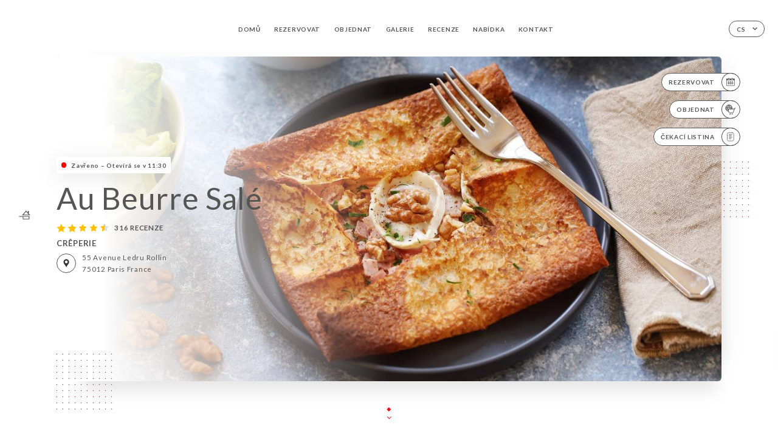

--- FILE ---
content_type: text/html; charset=UTF-8
request_url: https://aubeurresale.fr/cs
body_size: 7252
content:
<!DOCTYPE html>
<html lang="cs">
    <head>
        <meta charset="utf-8">
        <meta name="viewport" content="width=device-width, initial-scale=1, maximum-scale=1">
        <meta name="csrf-token" content="Hft6XXQ9XvBvdonEPbHzF0BOgWebqxIYRpnMEMiQ">
                    <link rel="apple-touch-icon" sizes="180x180" href="https://aubeurresale.fr/favicons/apple-touch-icon.png">
            <link rel="icon" type="image/png" sizes="32x32" href="https://aubeurresale.fr/favicons/favicon-32x32.png">
            <link rel="icon" type="image/png" sizes="16x16" href="https://aubeurresale.fr/favicons/favicon-16x16.png">
        
        <title>AU BEURRE SALÉ | CREPERIE GARE DE LYON PARIS 12 75012 </title>

        <!-- Styles -->
        <link rel="stylesheet" href="/css/app.css?id=a8b8dbdca731fb5ec49396010164a31c">

        <!-- Scripts -->
        <script src="/js/app.js?id=4b66e7ca790acdb9758e3604730f7198" defer></script>       

        
    </head>
    <body>
        <div class="container white">
            <div class="main-section">
        <!-- Adding #header__navigation -->
<div class="header-contain ">
    <button type="button" class="burger-menu" id="burger_menu">
        <span class="burger-circle">
            <span class="burger-bars">
                <span class="first-bar"></span>
                <span class="second-bar"></span>
                <span class="third-bar"></span>
            </span>
        </span>
        <div class="menu-text">nabídka</div>
    </button>
    <div class="lang">
        <span class="btn-primary">
            <span class="text">
                cs
            </span>
            <span class="icon">
                <i class="ic ic-arrow-down"></i>
            </span>
        </span>
    
        <div class="lang_contain drop-flag">
    <div class="blur_lang"></div>
    <div class="lang_container ">
        <a href="#" class="close">
            <i class="ic ic-close"></i>
        </a>
        <div class="header_lang">
            <img src="/svg/shapes/language_illu.svg" alt="">
            <p>Vyberte jazyk:</p>
        </div>
        <ul>
                                                                                                                                                                                                                                                                                                                                                                                                                                                        <li>
                        <a class="active" href="/cs/">
                            <i class="flag flag-cs"></i>
                            <span>Čeština</span>
                            <i class="ic ic_check_lang"></i>
                        </a>
                    </li>
                                                        
                                                <li>
                        <a href="/fr/">
                            <i class="flag flag-fr"></i>
                            <span>Francouzština</span>
                        </a>
                    </li>
                                                                <li>
                        <a href="/en/">
                            <i class="flag flag-en"></i>
                            <span>Angličtina</span>
                        </a>
                    </li>
                                                                <li>
                        <a href="/es/">
                            <i class="flag flag-es"></i>
                            <span>Španělština</span>
                        </a>
                    </li>
                                                                <li>
                        <a href="/ca/">
                            <i class="flag flag-ca"></i>
                            <span>Katalánština</span>
                        </a>
                    </li>
                                                                <li>
                        <a href="/it/">
                            <i class="flag flag-it"></i>
                            <span>Italština</span>
                        </a>
                    </li>
                                                                <li>
                        <a href="/de/">
                            <i class="flag flag-de"></i>
                            <span>Němčina</span>
                        </a>
                    </li>
                                                                <li>
                        <a href="/pt/">
                            <i class="flag flag-pt"></i>
                            <span>Portugalština</span>
                        </a>
                    </li>
                                                                <li>
                        <a href="/sv/">
                            <i class="flag flag-sv"></i>
                            <span>Švédština</span>
                        </a>
                    </li>
                                                                <li>
                        <a href="/zh/">
                            <i class="flag flag-zh"></i>
                            <span>简体中文 (Čínština)</span>
                        </a>
                    </li>
                                                                <li>
                        <a href="/ja/">
                            <i class="flag flag-ja"></i>
                            <span>Japonština</span>
                        </a>
                    </li>
                                                                <li>
                        <a href="/ru/">
                            <i class="flag flag-ru"></i>
                            <span>Ruština</span>
                        </a>
                    </li>
                                                                <li>
                        <a href="/ar/">
                            <i class="flag flag-ar"></i>
                            <span>Arabština</span>
                        </a>
                    </li>
                                                                <li>
                        <a href="/nl/">
                            <i class="flag flag-nl"></i>
                            <span>Nizozemština</span>
                        </a>
                    </li>
                                                                <li>
                        <a href="/ko/">
                            <i class="flag flag-ko"></i>
                            <span>한국어 (Korejština)</span>
                        </a>
                    </li>
                                                                                            <li>
                        <a href="/el/">
                            <i class="flag flag-el"></i>
                            <span>Řečtina</span>
                        </a>
                    </li>
                                    </ul>
    </div>
</div>
    
    </div>
    <div class="blur-main-menu"></div>
    <section class="menu-bar">
        <div class="row">
            <span class="menu-close" id="menu_close"></span>
            <header>
                <!-- Header Menu navigation -->
                <div class="menu-overlay-mobile">
                    <div class="pattern-1 pattern-top pattern"></div>
                    <div class="pattern-1 pattern-bottom pattern"></div>
                    <!-- Social Media Links -->
                    <div class="social-networks">
                                            </div>
                    <!-- Social Media Links -->
                </div>
                <!-- Header Menu navigation -->
                <div class="header__menu-right">
                    <div class=" menu__items">
                        <ul class="menu">
                                                                                                <li><a href="https://aubeurresale.fr/cs" class=" link">Domů</a></li>
                                                                                                                                            <li><a href="https://aubeurresale.fr/cs/booking" class=" link">Rezervovat</a></li>
                                                                                                                <li><a href="https://usellweb.co/landingpage/au-beurre-sale-1923" class=" link">Objednat</a></li>
                                                                        
                                                                    
                                                                                                <li><a href="https://aubeurresale.fr/cs/gallery" class=" link">Galerie</a></li>
                                                                                                    
                                                                                                <li><a href="https://aubeurresale.fr/cs/opinions" class=" link">Recenze</a></li>
                                                                                                    
                                                                                                <li><a href="https://aubeurresale.fr/cs/services" class=" link">Nabídka</a></li>
                                                                                                    
                                                                                                <li><a href="https://aubeurresale.fr/cs/contact" class=" link">Kontakt</a></li>
                                                                                                    
                                                    </ul>
                    </div>
                </div>
                <!-- Header Menu navigation -->
            </header>
        </div>
    </section>
    <!-- End #header__navigation -->
</div>
        <!-- Top Main Page Section -->
        <div class="scroll-section">
            <!-- See more Button scroll -->            
        </div>        
        <!-- Square Pattern -->
        <div class="pattern-1 pattern-left pattern"></div>
        <div class="pattern-1 pattern-right pattern"></div>
        <!-- Square Pattern -->
        <main style="background-image: url(https://uniiti.com/images/shops/slides/3544de34318b12430cec141ca66bd25a21d396d8.jpeg)">
            <section>
                            <div class="filter"></div>
                
                <!-- Social Media Links -->
                <div class="social-networks">
                                                                                    <i class="bd bd-faitmaison" title="Fait Maison"></i>
                                    </div>
                <!-- Social Media Links -->

                <!-- Voir sur la carte Button -->
                <div class="main-top vnoir-rvs">
                    <div class="header__menu-left">
                                                    <div class="menu__btns">
                                <a href="https://aubeurresale.fr/cs/booking" class="btn-primary">
                                    <span class="text">
                                        Rezervovat
                                    </span>
                                    <span class="icon">
                                        <i class="ic ic-calendar"></i>
                                    </span>
                                </a>
                            </div>
                                                                                                <div class="menu__btns">
                            <a href="https://usellweb.co/landingpage/au-beurre-sale-1923" class="btn-primary" target=&quot;_blank&quot;>
                                <span class="text">
                                    Objednat
                                </span>
                                <span class="icon">
                                    <i class="ic illu-order"></i>
                                </span>
                            </a>
                        </div>
                                                                        <div class="menu__btns">
                            <a href="#" data-slug="au-beurre-sale-1923" data-lang="cs" class="btn-primary waitlistBtn">
                                <span class="text">
                                    Čekací listina
                                </span>
                                <span class="icon">
                                    <i class="ic ic-waitlis"></i>
                                </span>
                            </a>
                            <div class="blur_lang"></div>
                            <div class="headerMenuLeftOpen ">
                                <a href="#" class="close">
                                    <i class="ic ic-close"></i>
                                </a>
                                <div class="content waitlistIframe">

                                </div>
                            </div>
                        </div>
                                            </div>
                </div>
                <!-- Voir sur la carte Button -->                
    
                <!-- Content of Top main page -->
                <div class="main-middle middle_homepage">
                    <div class="block-status">
                        <span class="status closed"></span>
                        <p>Zavřeno – Otevírá se v 11:30</p>
                    </div>
                    <div class="mobile-pattern pattern-1"></div>
                    <div class="block-headline">
                                                    <h1 class="desktop-logo">
                                Au Beurre Salé
                            </h1>
                                                <!-- Review -->
                                                <div class="avis">
                            <a href="https://aubeurresale.fr/cs/opinions" class="stars">
                                                                                                            
                                        <i class="fa fa-star"></i>
                                                                                                                                                
                                        <i class="fa fa-star"></i>
                                                                                                                                                
                                        <i class="fa fa-star"></i>
                                                                                                                                                
                                        <i class="fa fa-star"></i>
                                                                                                                                                
                                        <i class="fa fa-star-half"></i>
                                                                                                    <span class=""> 316 recenze</span>
                            </a>
                        </div>
                        <h3>
                            CRÊPERIE
                        </h3>
                        <div class="address-carte">
                            <div class="carte">
                                                            <a href="https://www.google.com/maps/place/?q=place_id:ChIJka2UegRy5kcR20kxKqiwF6Q" class="btn-primary" target="_blank">
                                    <span class="icon">
                                        <i class="ic ic-map"></i>
                                    </span>
                                </a>
                                <a href="https://www.google.com/maps/place/?q=place_id:ChIJka2UegRy5kcR20kxKqiwF6Q" class="link_add" target="_blank">
                                                                            <span>55 Avenue Ledru Rollin</span>
                                        <span>75012 Paris France</span>
                                                                    </a>
                                                        </div>
                        </div>
                    </div>
                    <div class="badges">
                        <!-- Social Media Links -->
                        <div class="social-networks mobile-social">
                                                    </div>
                                                                            <i class="bd bd-faitmaison" title="Fait Maison"></i>
                                             </div>
                </div>
                <!-- Content of Top main page -->
                                <!-- Review Block -->
                <div class="main-bottom">
                    <div class="block-avis">
                        <div class="link-arrow">
                            <a href="https://aubeurresale.fr/cs/opinions">
                                <i class="ic ic-arrow-right"></i>
                            </a>
                        </div>
                        <p class="avis-name">
                            Hodnotil uživatel Christophe B.
                        </p>
                        <!-- Review -->
                                                <div class="avis">
                            <a href="https://aubeurresale.fr/cs/opinions" class="stars">
                                                                                                            
                                        <i class="fa fa-star"></i>
                                                                                                                                                
                                        <i class="fa fa-star"></i>
                                                                                                                                                
                                        <i class="fa fa-star"></i>
                                                                                                                                                
                                        <i class="fa fa-star"></i>
                                                                                                                                                
                                        <i class="fa fa-star"></i>
                                                                                                    <span> 5/5</span>
                            </a>
                        </div>
                                            </div>
                </div>
                <!-- Review Block -->
                            </section>
        </main>
        <div class="scroll-section">
            <!-- See more Button scroll -->
            <a href="#scroll" type="button" class="see-more">
                <span class="square"></span>
                <span class="arrow"></span>
            </a>
            <!-- See more Button scroll -->            
        </div>
        <!-- End Top Main Page Section -->
    </div>
    <div class="reach"></div>
    
    <!-- Latest News Section -->
    <section>
        <div id="scroll"></div>
        <div class="contain">
            <!-- Latest News Card Section -->
                        <!-- End Latest News Card Section -->
            <!-- About Us Section -->
            <div class="row">
                                <div class="about-us margin_added ">
                    <div class="pattern-about_us"></div>
                    <div class="title-about">
                        <h2>
                            Kdo jsme?
                        </h2>
                    </div>
                    <div class="description">
                        <p><span style="font-size: 18px;">D&eacute;couvrez la Bretagne en plein Paris gr&acirc;ce &agrave; la cr&ecirc;perie AU&nbsp;BEURRE SAL&Eacute; d&eacute;gustez nos traditionnelles galettes de sarrasin, laissez vous tenter par nos cr&ecirc;pes, pr&eacute;par&eacute;es dans le respect de la tradition typiquement fran&ccedil;aise.</span></p>
                    </div>
                </div>
                        </div>
            <!-- End About Us Section -->
            <!-- Review Section -->
                        <div class="row">
                <div class=" review">
                    <div class="left-review">
                        <h2>
                            Nejnovější recenze
                        </h2>
                        <a href="https://aubeurresale.fr/cs/opinions" class="btn-primary desktop">
                            <span class="text">
                                Zobrazit další recenze
                            </span>
                            <span class="icon">
                                <i class="ic ic-star"></i>
                            </span>
                        </a>
                    </div>
                    <div class="right-review">
                        <div class="quote-left pattern pattern-1"></div>
                        <i class="ic ic-quote-left"></i>
                        <div class="contain-quote left"></div>
                        <div class="content">
                            <div class="review-name">
                                <p>
                                    Hodnotil uživatel Christophe B.
                                </p>
                                <!-- Review -->
                                                                <div class="avis">
                                    <a href="https://aubeurresale.fr/cs/opinions" class="stars">
                                                                                                                                    
                                                <i class="fa fa-star"></i>
                                                                                                                                                                                
                                                <i class="fa fa-star"></i>
                                                                                                                                                                                
                                                <i class="fa fa-star"></i>
                                                                                                                                                                                
                                                <i class="fa fa-star"></i>
                                                                                                                                                                                
                                                <i class="fa fa-star"></i>
                                                                                                                            <span> 5 / 5</span>
                                    </a>
                                </div>
                            </div>
                            <div class="description">
                                                                
                                <div class="date">
                                    <span>
                                        01/18/2026
                                    </span>
                                    •
                                    <span>
                                        09:40
                                    </span>
                                </div>
                            </div>
                            <a href="https://aubeurresale.fr/cs/opinions" class="btn-primary mobile">
                                <span class="text">
                                    Zobrazit další recenze
                                </span>
                                <span class="icon">
                                    <i class="ic ic-star"></i>
                                </span>
                            </a>
                        </div>
                        <div class="quote-right pattern pattern-1"></div>
                        <i class="ic ic-quote-right"></i>
                        <div class="contain-quote right"></div>                        
                    </div>
                </div>
            </div>
                        <!-- End Review Section -->
        </div>
    </section>
    <!-- End Latest News Section -->
    <!-- Map Section -->
    <section class="map-holder">

        <div class="map-shadow-top"></div>
        <div class="map-shadow-bottom"></div>
        <div id="map" class="map"></div>

        <div class="map-details">
            <div class="contain">
                <div class="row">
                    <div class="map-info">
                        <div class="top-info">
                            <div class="left">
                                <i class="ic ic-map-black"></i>
                                <p>
                                                                            <span>55 Avenue Ledru Rollin</span>
                                        <span>75012 Paris France</span>
                                                                    </p>
                            </div>
                            <div class="right">
                                                                <a href="https://www.google.com/maps/place/?q=place_id:ChIJka2UegRy5kcR20kxKqiwF6Q" target="_blank" class="see-more">
                                        <i class="ic ic-arrow-right"></i>
                                    </a>
                                                            </div>
                        </div>
                        <div class="days-info">
                            <ul class="">
                                
                                                                <li>
                                    <span class="days">Pondělí</span>
                                    <span class="hours">
                                                                                    11:30-22:45
                                                                                </span>
                                </li>
                                                                <li>
                                    <span class="days">Úterý</span>
                                    <span class="hours">
                                                                                    11:30-22:45
                                                                                </span>
                                </li>
                                                                <li>
                                    <span class="days">Středa</span>
                                    <span class="hours">
                                                                                    11:30-22:45
                                                                                </span>
                                </li>
                                                                <li>
                                    <span class="days">Čtvrtek</span>
                                    <span class="hours">
                                                                                    11:30-22:45
                                                                                </span>
                                </li>
                                                                <li>
                                    <span class="days">Pátek</span>
                                    <span class="hours">
                                                                                    11:30-22:45
                                                                                </span>
                                </li>
                                                                <li>
                                    <span class="days">Sobota</span>
                                    <span class="hours">
                                                                                    11:30-22:45
                                                                                </span>
                                </li>
                                                                <li>
                                    <span class="days">Neděle</span>
                                    <span class="hours">
                                                                                    11:30-22:45
                                                                                </span>
                                </li>
                                                            </ul>
                        </div>
                    </div>
                </div>
            </div>
        </div>
    </section>
    <!-- End Map Section -->
    <!-- Newsletter Section -->
    <section>
        <div class="contain">
            <div class="row news_marg">
                                <div class="newsletter ">
                    <div class="left">
                        <div class="newsletter-example">
                            <div class="pattern-1 pattern-left pattern"></div>
                            <div class="pattern-1 pattern-right pattern"></div>
                            <div class="card-contain">
                                <div class="sp sp-drawing-arrow"></div>
                                <div class="card">
                                    <div class="content">
                                        <h3>
                                            Au Beurre Salé
                                        </h3>
                                        <p>
                                            Zúčastněte se s námi dnes večer události...
                                        </p>
                                    </div>
                                    <div class="date">
                                        <span>
                                            Před 5 minutami
                                        </span>
                                    </div>
                                </div>
                                <div class="loading">
                                    <div class="body-content">
                                        <div class="loading-text header-loading"></div>
                                        <div class="loading-text content-loading"></div>
                                    </div>
                                    <div class="header-content">
                                        <div class="loading-text date-loading"></div>
                                    </div>
                                </div>
                                <div class="loading">
                                    <div class="body-content">
                                        <div class="loading-text header-loading"></div>
                                    </div>
                                    <div class="header-content">
                                        <div class="loading-text date-loading"></div>
                                    </div>
                                </div>
                            </div>
                        </div>
                    </div>
                    <div class="right">
                        <div class="newsletter-shape">
                            <div class="pattern-1 pattern"></div>
                            <div class="newsletter-mobile"></div>
                        </div>
                        <div class="newsletter-details">
    <h2>
        Sledujte všechny novinky o obchodě Au Beurre Salé
    </h2>
    <!-- Social Media Links -->
    <div class="social-networks">
        </div>
    <!-- Social Media Links -->
    <p>
        Přihlaste se k odběru našeho newsletteru a mějte přehled o nadcházejících událostech a propagačních akcích.
    </p>
    <div class="info-letter"></div>
    <div class="form-input">
        <form id="form" method="POST"
      action="https://aubeurresale.fr/cs/submit-newsletter"
      class="form-letter"
>
    <input type="hidden" name="_token" value="Hft6XXQ9XvBvdonEPbHzF0BOgWebqxIYRpnMEMiQ" autocomplete="off">
    
    <input class="checkfield" name="email" placeholder="Váš e-mail...">
            <button id="addLetter" type="submit">OK</button>
</form>
    </div>
</div>                    </div>
                </div>
                            </div>
        </div>
    </section>
    <!-- End Newsletter Section -->
    <!-- News Articles -->
        <!-- End News Articles -->
    <section>
        <div class="contain">
                </div>
    </section>

            <section class="badges-footer">
                <div class="contain">
                    <div class="row ">
                        <h3>Najdete nás také na...</h3>
                        <ul>
                                                            <li class="tooltip">
                                    <a href="https://www.tripadvisor.fr/Restaurant_Review-g187147-d2477816-Reviews-Au_Beurre_Sale-Paris_Ile_de_France.html" target="_blank">
                                        <i class="bd bd-tripadvisor"></i>
                                    </a>
                                    <span class="tooltiptext">Trip Advisor</span>
                                </li>
                                                            <li class="tooltip">
                                    <a href="https://www.yelp.com/biz/au-beurre-sal%C3%A9-paris" target="_blank">
                                        <i class="bd bd-yelp"></i>
                                    </a>
                                    <span class="tooltiptext">Yelp</span>
                                </li>
                                                            <li class="tooltip">
                                    <a href="https://uniiti.com/shop/au-beurre-salé" target="_blank">
                                        <i class="bd bd-uniiti"></i>
                                    </a>
                                    <span class="tooltiptext">Uniiti</span>
                                </li>
                                                            <li class="tooltip">
                                    <a href="https://fr.foursquare.com/v/au-beurre-sal%C3%A9/4c9d02f39975a143959e37cf" target="_blank">
                                        <i class="bd bd-foursquare"></i>
                                    </a>
                                    <span class="tooltiptext">Foursquare</span>
                                </li>
                                                            <li class="tooltip">
                                    <a href="https://www.petitfute.com/v17231-17284-paris-75010/c1165-restaurants/c1029-cuisine-francaise-regionale/c6-creperie/1873400-au-beurre-sale.html" target="_blank">
                                        <i class="bd bd-petitfute"></i>
                                    </a>
                                    <span class="tooltiptext">Le Petit futé</span>
                                </li>
                                                    </ul>
                    </div>
                </div>
            </section>

            <section class="footer">
                <div class="contain">
                    <div class="row">
                        <div class="footer-container">
                            <div class="footer-identity">
                                <h2>Au Beurre Salé</h2>
                                <address>
                                                                            <span>55 Avenue Ledru Rollin</span>
                                        <span>75012 Paris France</span>
                                                                    </address>
                                                                    <a href="tel:+33144755110" class="btn-primary phone_btn">
                                        <span class="text">
                                            +33144755110
                                        </span>
                                        <span class="icon">
                                            <i class="ic ic-phone"></i>
                                        </span>
                                    </a>
                                                                <div class="lang">
                                    <span class="btn-primary">
                                        <span class="text">
                                            cs
                                        </span>
                                        <span class="icon">
                                            <i class="ic ic-arrow-down"></i>
                                        </span>
                                    </span>
                                
                                    <div class="lang_contain drop-flag">
    <div class="blur_lang"></div>
    <div class="lang_container ">
        <a href="#" class="close">
            <i class="ic ic-close"></i>
        </a>
        <div class="header_lang">
            <img src="/svg/shapes/language_illu.svg" alt="">
            <p>Vyberte jazyk:</p>
        </div>
        <ul>
                                                                                                                                                                                                                                                                                                                                                                                                                                                        <li>
                        <a class="active" href="/cs/">
                            <i class="flag flag-cs"></i>
                            <span>Čeština</span>
                            <i class="ic ic_check_lang"></i>
                        </a>
                    </li>
                                                        
                                                <li>
                        <a href="/fr/">
                            <i class="flag flag-fr"></i>
                            <span>Francouzština</span>
                        </a>
                    </li>
                                                                <li>
                        <a href="/en/">
                            <i class="flag flag-en"></i>
                            <span>Angličtina</span>
                        </a>
                    </li>
                                                                <li>
                        <a href="/es/">
                            <i class="flag flag-es"></i>
                            <span>Španělština</span>
                        </a>
                    </li>
                                                                <li>
                        <a href="/ca/">
                            <i class="flag flag-ca"></i>
                            <span>Katalánština</span>
                        </a>
                    </li>
                                                                <li>
                        <a href="/it/">
                            <i class="flag flag-it"></i>
                            <span>Italština</span>
                        </a>
                    </li>
                                                                <li>
                        <a href="/de/">
                            <i class="flag flag-de"></i>
                            <span>Němčina</span>
                        </a>
                    </li>
                                                                <li>
                        <a href="/pt/">
                            <i class="flag flag-pt"></i>
                            <span>Portugalština</span>
                        </a>
                    </li>
                                                                <li>
                        <a href="/sv/">
                            <i class="flag flag-sv"></i>
                            <span>Švédština</span>
                        </a>
                    </li>
                                                                <li>
                        <a href="/zh/">
                            <i class="flag flag-zh"></i>
                            <span>简体中文 (Čínština)</span>
                        </a>
                    </li>
                                                                <li>
                        <a href="/ja/">
                            <i class="flag flag-ja"></i>
                            <span>Japonština</span>
                        </a>
                    </li>
                                                                <li>
                        <a href="/ru/">
                            <i class="flag flag-ru"></i>
                            <span>Ruština</span>
                        </a>
                    </li>
                                                                <li>
                        <a href="/ar/">
                            <i class="flag flag-ar"></i>
                            <span>Arabština</span>
                        </a>
                    </li>
                                                                <li>
                        <a href="/nl/">
                            <i class="flag flag-nl"></i>
                            <span>Nizozemština</span>
                        </a>
                    </li>
                                                                <li>
                        <a href="/ko/">
                            <i class="flag flag-ko"></i>
                            <span>한국어 (Korejština)</span>
                        </a>
                    </li>
                                                                                            <li>
                        <a href="/el/">
                            <i class="flag flag-el"></i>
                            <span>Řečtina</span>
                        </a>
                    </li>
                                    </ul>
    </div>
</div>
                                
                                </div>
                            </div>
                            <div class="footer-list ">
                                <ul>
                                                                                                                        <li><a href="https://aubeurresale.fr/cs" class="link">Domů</a></li>
                                                                                                                                                                <li><a href="https://aubeurresale.fr/cs/gallery" class="link">Galerie</a></li>
                                                                                                                                                                <li><a href="https://aubeurresale.fr/cs/opinions" class="link">Recenze</a></li>
                                                                                                                                                                <li><a href="https://aubeurresale.fr/cs/services" class="link">Nabídka</a></li>
                                                                                                                                                                <li><a href="https://aubeurresale.fr/cs/contact" class="link">Kontakt</a></li>
                                                                                                                <li><a href="https://aubeurresale.fr/cs/legal-notice">Právní upozornění</a></li>
                                </ul>
                            </div>
                                                        <div class="divider"></div>
                            <div class="newsletter ">
                                <div class="right">
                                    <div class="newsletter-details">
    <h2>
        Sledujte všechny novinky o obchodě Au Beurre Salé
    </h2>
    <!-- Social Media Links -->
    <div class="social-networks">
        </div>
    <!-- Social Media Links -->
    <p>
        Přihlaste se k odběru našeho newsletteru a mějte přehled o nadcházejících událostech a propagačních akcích.
    </p>
    <div class="info-letter"></div>
    <div class="form-input">
        <form id="form" method="POST"
      action="https://aubeurresale.fr/cs/submit-newsletter"
      class="form-letter"
>
    <input type="hidden" name="_token" value="Hft6XXQ9XvBvdonEPbHzF0BOgWebqxIYRpnMEMiQ" autocomplete="off">
    
    <input class="checkfield" name="email" placeholder="Váš e-mail...">
            <button id="addLetter" type="submit">OK</button>
</form>
    </div>
</div>                                </div>
                            </div>
                                                        
                        </div>
                        <div class="copyright-container">
                            <div class="copyright">© Copyright 2026 – Au Beurre Salé – všechna práva vyhrazena</div>
                            <div class="designed-by ">
                                <span>Stránky vytvořené pomocí</span>
                                <span class="ic ic-heart"></span>
                                <span>v</span>
                                <div class="dashed"></div>
                                <span class="ic ic-eiffeltower"></span>
                                <span>od <a href="https://uniiti.com/" target="_blank">Uniiti</a></span>
                            </div>
                        </div>
                    </div>
                </div>
            </section>

            <!-- Scroll bottom secttion-->
                                                <nav class="reserve-section both-btn">
                        <a href="https://aubeurresale.fr/cs/booking">
                            <i class="illu illu-reserver" title=""></i>
                            <span>Rezervovat</span>
                        </a>
                        <div class="divider"></div>
                        <a href="https://usellweb.co/landingpage/au-beurre-sale-1923" target=&quot;_blank&quot;>
                            <i class="ic illu-order"></i>
                            <span>Objednat</span>
                        </a>                        
                    </nav>
                            
            <!-- Quick links-->
            <nav class="nav-mobile">
                                                                                        <a href="https://usellweb.co/landingpage/au-beurre-sale-1923" target=&quot;_blank&quot;><i class="illu illu-order" title="Commander"></i> Objednat</a>
                                                                                                                                    <a href="https://aubeurresale.fr/cs/booking"><i class="illu illu-reserver" title="Réserver"></i> Rezervovat</a>                
                                                                                                        <a href="https://aubeurresale.fr/cs/services"><i class="illu illu-menu" title="Carte"></i> Nabídka</a>
                                                                                <a href="https://maps.google.com/?q=48.8485424,2.3720663" target="_blank"><i class="illu illu-itineraire" title="Itinéraire"></i> Itinéraire</a>                    
                                                </nav>



        </div>

        
        <style>        
            main section .see-more .square,
            .header-page .articles .contain .row .card .content .left h2::after,
            .header-page .events .contain .row .card .content .left h2::after,
            .faq .contain .row .question::after, .legales .contain .row .question::after,
            .row header .header__menu-right .menu__items .menu li .link:hover::after,
            .row header .header__menu-right .menu__items .menu li .link:hover::before,
            .row header .header__menu-right .menu__items .menu li .active::before,
            .row header .header__menu-right .menu__items .menu li .active::after,
            section .contain .row .latest-news .news-content .left .title a::after,
            .scroll-section .see-more .square,
            .services_items::after,
            .services .contain .row .services_menu .services_pack .info_menu .info p::after,
            .social-networks .diveder,
            .reserve-section,
            .container.dark .both-btn .divider,
            .container.black .both-btn .divider {
                background-color: #FF0810;
            }
            .black main section .filter {
                background-color: #FFFFFF;
                opacity: 0.4                
            }
            .row .about-us .description,
            main section .see-more .arrow,
            .scroll-section .see-more .square,
            .scroll-section .see-more .arrow,
            .btn-primary:hover,
            .btn-primary:hover .icon,
            .see-more:hover,
            .read-more a:hover,
            .read-more span:hover,
            .container.dark .btn-primary:hover,
            main section .main-bottom .block-avis .link-arrow a:hover,
            .services .contain .row .header .tabs .tab-item a.active-item,
            .services .contain .row .header .tabs .tab-item a:hover {
                border-color: #FF0810 !important;
            }
            .container .lang .lang_contain .lang_container ul li a:hover,
            .container .lang .lang_contain .lang_container ul li a.active {
                border-color: #FF0810 !important;
                box-shadow: 0px 8px 34px rgba(0, 0, 0, 0.06);
            }
            .pattern,
            .row .review .right-review .ic-quote-left,
            .row .review .right-review .ic-quote-right,
            .quotes .row .ic,
            .container.black main section .main-middle .mobile-pattern,
            main section .main-middle .mobile-pattern,
            .news-articles .left .arrows-news,
            .services .contain .row .notice .ic-info-services,
            .services .contain .row .services_menu .divider i,
            section .contain .row .latest-news .news-image,
            .news-articles .right .articles-card .image,
            .container.dark .reserve-section a .illu-reserver,
            .container.dark .reserve-section a .illu-order,
            .container.black .reserve-section a .illu-reserver,
            .container.black .reserve-section a .illu-order,
            .container.dark .reserve-section a .illu-waitlist,
            .container.black .reserve-section a .illu-waitlist,
            .container .lang .lang_contain .lang_container ul li .ic_check_lang,
            .gallery .row .video-swiper .swiper-slide-video .swiper-slide .thumb_cover{ 
                background-color: #FF0810;
                -webkit-mask-size: contain;
                mask-size: cover;
                -webkit-mask-repeat: no-repeat;
                -webkit-mask-position: center center;                
            }
            .container.dark .reserve-section span,
            .container.black .reserve-section span {
                color: #FF0810;
            }
            .row .about-us .description a,
            .article-detail .contain .row .content .content-description a{
                color: #FF0810;
                text-decoration: underline;
                display: inline-block;
            }
            .booking .row .links a:hover,
            .booking .contain .row .iframe .links a:hover,
            .usel .contain .row .iframe .links a:hover {
                border-color: #FF0810;
                color: #FF0810 !important;
            }
            main section .main-middle .block-headline h1 {
                font-size: clamp(30px, 60px, 50px);
            }
            @media screen and (max-width: 1024px) {
                main section .main-middle .block-headline .block-logo .filter-logo-desktop {
                        display: none;
                }
                main section .main-middle .block-headline .block-logo .filter-logo-mobile {
                    display: flex;
                    align-items: center;
                    justify-content: center;                    
                }                
                main section .main-middle .block-headline h1 {
                    font-size: clamp(30px,60px, 50px);
                    line-height: 60px;
                }
            }
        </style>
    </body>
</html>
<script>
    translation = {
        empty_field: 'Jejda! Zadejte svůj e-mail',
        newsletter_success: 'Výborně, zaregistrovali jste se k odběru newsletteru!',
        newsletter_error: 'Váš e-mail musí být v platném formátu. Například jmeno@domena.cz',
        newsletter_exist: 'jejda! Již jste se zaregistrovali k odběru newsletteru',
    },
    shop = {
        longitude: '2.3720663',
        latitude: '48.8485424'
    },
    env = {
        BOOKING_PARAM: 'https://uniiti.com',
        CURRENT_DOMAIN: 'uniiti-prod.com',
        uniiti_id: '1923',
        MAP_API_TOKEN:  '',
    }
</script>



--- FILE ---
content_type: image/svg+xml
request_url: https://aubeurresale.fr/svg/badges/illu-waitlist.svg
body_size: 527
content:
<svg width="25" height="24" viewBox="0 0 25 24" fill="none" xmlns="http://www.w3.org/2000/svg">
<path d="M16.1667 3H8.16675C6.50989 3 5.16675 4.34315 5.16675 6V18C5.16675 19.6569 6.50989 21 8.16675 21H16.1667C17.8236 21 19.1667 19.6569 19.1667 18V6C19.1667 4.34315 17.8236 3 16.1667 3Z" stroke="#555555" stroke-linecap="round"/>
<path d="M15.1667 7H9.16675" stroke="#555555" stroke-width="1.2" stroke-linecap="round"/>
<path d="M14.1667 10H9.16675" stroke="#555555" stroke-width="1.2" stroke-linecap="round"/>
<path d="M15.1667 13H9.16675" stroke="#555555" stroke-width="1.2" stroke-linecap="round"/>
<path d="M13.1667 16H9.16675" stroke="#555555" stroke-width="1.2" stroke-linecap="round"/>
</svg>
